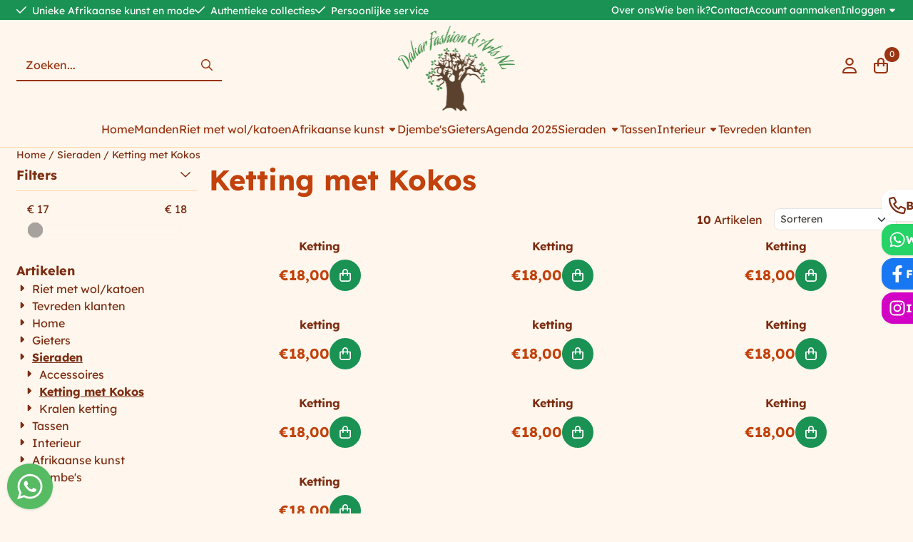

--- FILE ---
content_type: text/html; charset=utf-8
request_url: https://www.google.com/recaptcha/api2/anchor?ar=1&k=6LewBcQZAAAAAHkJsKjhLL0qpH96Yx949z6V99Li&co=aHR0cHM6Ly93d3cuZGFrYXJmYXNoaW9uYXJ0LmNvbTo0NDM.&hl=nl&v=N67nZn4AqZkNcbeMu4prBgzg&theme=light&size=compact&anchor-ms=20000&execute-ms=30000&cb=ioufje6cc2b1
body_size: 49670
content:
<!DOCTYPE HTML><html dir="ltr" lang="nl"><head><meta http-equiv="Content-Type" content="text/html; charset=UTF-8">
<meta http-equiv="X-UA-Compatible" content="IE=edge">
<title>reCAPTCHA</title>
<style type="text/css">
/* cyrillic-ext */
@font-face {
  font-family: 'Roboto';
  font-style: normal;
  font-weight: 400;
  font-stretch: 100%;
  src: url(//fonts.gstatic.com/s/roboto/v48/KFO7CnqEu92Fr1ME7kSn66aGLdTylUAMa3GUBHMdazTgWw.woff2) format('woff2');
  unicode-range: U+0460-052F, U+1C80-1C8A, U+20B4, U+2DE0-2DFF, U+A640-A69F, U+FE2E-FE2F;
}
/* cyrillic */
@font-face {
  font-family: 'Roboto';
  font-style: normal;
  font-weight: 400;
  font-stretch: 100%;
  src: url(//fonts.gstatic.com/s/roboto/v48/KFO7CnqEu92Fr1ME7kSn66aGLdTylUAMa3iUBHMdazTgWw.woff2) format('woff2');
  unicode-range: U+0301, U+0400-045F, U+0490-0491, U+04B0-04B1, U+2116;
}
/* greek-ext */
@font-face {
  font-family: 'Roboto';
  font-style: normal;
  font-weight: 400;
  font-stretch: 100%;
  src: url(//fonts.gstatic.com/s/roboto/v48/KFO7CnqEu92Fr1ME7kSn66aGLdTylUAMa3CUBHMdazTgWw.woff2) format('woff2');
  unicode-range: U+1F00-1FFF;
}
/* greek */
@font-face {
  font-family: 'Roboto';
  font-style: normal;
  font-weight: 400;
  font-stretch: 100%;
  src: url(//fonts.gstatic.com/s/roboto/v48/KFO7CnqEu92Fr1ME7kSn66aGLdTylUAMa3-UBHMdazTgWw.woff2) format('woff2');
  unicode-range: U+0370-0377, U+037A-037F, U+0384-038A, U+038C, U+038E-03A1, U+03A3-03FF;
}
/* math */
@font-face {
  font-family: 'Roboto';
  font-style: normal;
  font-weight: 400;
  font-stretch: 100%;
  src: url(//fonts.gstatic.com/s/roboto/v48/KFO7CnqEu92Fr1ME7kSn66aGLdTylUAMawCUBHMdazTgWw.woff2) format('woff2');
  unicode-range: U+0302-0303, U+0305, U+0307-0308, U+0310, U+0312, U+0315, U+031A, U+0326-0327, U+032C, U+032F-0330, U+0332-0333, U+0338, U+033A, U+0346, U+034D, U+0391-03A1, U+03A3-03A9, U+03B1-03C9, U+03D1, U+03D5-03D6, U+03F0-03F1, U+03F4-03F5, U+2016-2017, U+2034-2038, U+203C, U+2040, U+2043, U+2047, U+2050, U+2057, U+205F, U+2070-2071, U+2074-208E, U+2090-209C, U+20D0-20DC, U+20E1, U+20E5-20EF, U+2100-2112, U+2114-2115, U+2117-2121, U+2123-214F, U+2190, U+2192, U+2194-21AE, U+21B0-21E5, U+21F1-21F2, U+21F4-2211, U+2213-2214, U+2216-22FF, U+2308-230B, U+2310, U+2319, U+231C-2321, U+2336-237A, U+237C, U+2395, U+239B-23B7, U+23D0, U+23DC-23E1, U+2474-2475, U+25AF, U+25B3, U+25B7, U+25BD, U+25C1, U+25CA, U+25CC, U+25FB, U+266D-266F, U+27C0-27FF, U+2900-2AFF, U+2B0E-2B11, U+2B30-2B4C, U+2BFE, U+3030, U+FF5B, U+FF5D, U+1D400-1D7FF, U+1EE00-1EEFF;
}
/* symbols */
@font-face {
  font-family: 'Roboto';
  font-style: normal;
  font-weight: 400;
  font-stretch: 100%;
  src: url(//fonts.gstatic.com/s/roboto/v48/KFO7CnqEu92Fr1ME7kSn66aGLdTylUAMaxKUBHMdazTgWw.woff2) format('woff2');
  unicode-range: U+0001-000C, U+000E-001F, U+007F-009F, U+20DD-20E0, U+20E2-20E4, U+2150-218F, U+2190, U+2192, U+2194-2199, U+21AF, U+21E6-21F0, U+21F3, U+2218-2219, U+2299, U+22C4-22C6, U+2300-243F, U+2440-244A, U+2460-24FF, U+25A0-27BF, U+2800-28FF, U+2921-2922, U+2981, U+29BF, U+29EB, U+2B00-2BFF, U+4DC0-4DFF, U+FFF9-FFFB, U+10140-1018E, U+10190-1019C, U+101A0, U+101D0-101FD, U+102E0-102FB, U+10E60-10E7E, U+1D2C0-1D2D3, U+1D2E0-1D37F, U+1F000-1F0FF, U+1F100-1F1AD, U+1F1E6-1F1FF, U+1F30D-1F30F, U+1F315, U+1F31C, U+1F31E, U+1F320-1F32C, U+1F336, U+1F378, U+1F37D, U+1F382, U+1F393-1F39F, U+1F3A7-1F3A8, U+1F3AC-1F3AF, U+1F3C2, U+1F3C4-1F3C6, U+1F3CA-1F3CE, U+1F3D4-1F3E0, U+1F3ED, U+1F3F1-1F3F3, U+1F3F5-1F3F7, U+1F408, U+1F415, U+1F41F, U+1F426, U+1F43F, U+1F441-1F442, U+1F444, U+1F446-1F449, U+1F44C-1F44E, U+1F453, U+1F46A, U+1F47D, U+1F4A3, U+1F4B0, U+1F4B3, U+1F4B9, U+1F4BB, U+1F4BF, U+1F4C8-1F4CB, U+1F4D6, U+1F4DA, U+1F4DF, U+1F4E3-1F4E6, U+1F4EA-1F4ED, U+1F4F7, U+1F4F9-1F4FB, U+1F4FD-1F4FE, U+1F503, U+1F507-1F50B, U+1F50D, U+1F512-1F513, U+1F53E-1F54A, U+1F54F-1F5FA, U+1F610, U+1F650-1F67F, U+1F687, U+1F68D, U+1F691, U+1F694, U+1F698, U+1F6AD, U+1F6B2, U+1F6B9-1F6BA, U+1F6BC, U+1F6C6-1F6CF, U+1F6D3-1F6D7, U+1F6E0-1F6EA, U+1F6F0-1F6F3, U+1F6F7-1F6FC, U+1F700-1F7FF, U+1F800-1F80B, U+1F810-1F847, U+1F850-1F859, U+1F860-1F887, U+1F890-1F8AD, U+1F8B0-1F8BB, U+1F8C0-1F8C1, U+1F900-1F90B, U+1F93B, U+1F946, U+1F984, U+1F996, U+1F9E9, U+1FA00-1FA6F, U+1FA70-1FA7C, U+1FA80-1FA89, U+1FA8F-1FAC6, U+1FACE-1FADC, U+1FADF-1FAE9, U+1FAF0-1FAF8, U+1FB00-1FBFF;
}
/* vietnamese */
@font-face {
  font-family: 'Roboto';
  font-style: normal;
  font-weight: 400;
  font-stretch: 100%;
  src: url(//fonts.gstatic.com/s/roboto/v48/KFO7CnqEu92Fr1ME7kSn66aGLdTylUAMa3OUBHMdazTgWw.woff2) format('woff2');
  unicode-range: U+0102-0103, U+0110-0111, U+0128-0129, U+0168-0169, U+01A0-01A1, U+01AF-01B0, U+0300-0301, U+0303-0304, U+0308-0309, U+0323, U+0329, U+1EA0-1EF9, U+20AB;
}
/* latin-ext */
@font-face {
  font-family: 'Roboto';
  font-style: normal;
  font-weight: 400;
  font-stretch: 100%;
  src: url(//fonts.gstatic.com/s/roboto/v48/KFO7CnqEu92Fr1ME7kSn66aGLdTylUAMa3KUBHMdazTgWw.woff2) format('woff2');
  unicode-range: U+0100-02BA, U+02BD-02C5, U+02C7-02CC, U+02CE-02D7, U+02DD-02FF, U+0304, U+0308, U+0329, U+1D00-1DBF, U+1E00-1E9F, U+1EF2-1EFF, U+2020, U+20A0-20AB, U+20AD-20C0, U+2113, U+2C60-2C7F, U+A720-A7FF;
}
/* latin */
@font-face {
  font-family: 'Roboto';
  font-style: normal;
  font-weight: 400;
  font-stretch: 100%;
  src: url(//fonts.gstatic.com/s/roboto/v48/KFO7CnqEu92Fr1ME7kSn66aGLdTylUAMa3yUBHMdazQ.woff2) format('woff2');
  unicode-range: U+0000-00FF, U+0131, U+0152-0153, U+02BB-02BC, U+02C6, U+02DA, U+02DC, U+0304, U+0308, U+0329, U+2000-206F, U+20AC, U+2122, U+2191, U+2193, U+2212, U+2215, U+FEFF, U+FFFD;
}
/* cyrillic-ext */
@font-face {
  font-family: 'Roboto';
  font-style: normal;
  font-weight: 500;
  font-stretch: 100%;
  src: url(//fonts.gstatic.com/s/roboto/v48/KFO7CnqEu92Fr1ME7kSn66aGLdTylUAMa3GUBHMdazTgWw.woff2) format('woff2');
  unicode-range: U+0460-052F, U+1C80-1C8A, U+20B4, U+2DE0-2DFF, U+A640-A69F, U+FE2E-FE2F;
}
/* cyrillic */
@font-face {
  font-family: 'Roboto';
  font-style: normal;
  font-weight: 500;
  font-stretch: 100%;
  src: url(//fonts.gstatic.com/s/roboto/v48/KFO7CnqEu92Fr1ME7kSn66aGLdTylUAMa3iUBHMdazTgWw.woff2) format('woff2');
  unicode-range: U+0301, U+0400-045F, U+0490-0491, U+04B0-04B1, U+2116;
}
/* greek-ext */
@font-face {
  font-family: 'Roboto';
  font-style: normal;
  font-weight: 500;
  font-stretch: 100%;
  src: url(//fonts.gstatic.com/s/roboto/v48/KFO7CnqEu92Fr1ME7kSn66aGLdTylUAMa3CUBHMdazTgWw.woff2) format('woff2');
  unicode-range: U+1F00-1FFF;
}
/* greek */
@font-face {
  font-family: 'Roboto';
  font-style: normal;
  font-weight: 500;
  font-stretch: 100%;
  src: url(//fonts.gstatic.com/s/roboto/v48/KFO7CnqEu92Fr1ME7kSn66aGLdTylUAMa3-UBHMdazTgWw.woff2) format('woff2');
  unicode-range: U+0370-0377, U+037A-037F, U+0384-038A, U+038C, U+038E-03A1, U+03A3-03FF;
}
/* math */
@font-face {
  font-family: 'Roboto';
  font-style: normal;
  font-weight: 500;
  font-stretch: 100%;
  src: url(//fonts.gstatic.com/s/roboto/v48/KFO7CnqEu92Fr1ME7kSn66aGLdTylUAMawCUBHMdazTgWw.woff2) format('woff2');
  unicode-range: U+0302-0303, U+0305, U+0307-0308, U+0310, U+0312, U+0315, U+031A, U+0326-0327, U+032C, U+032F-0330, U+0332-0333, U+0338, U+033A, U+0346, U+034D, U+0391-03A1, U+03A3-03A9, U+03B1-03C9, U+03D1, U+03D5-03D6, U+03F0-03F1, U+03F4-03F5, U+2016-2017, U+2034-2038, U+203C, U+2040, U+2043, U+2047, U+2050, U+2057, U+205F, U+2070-2071, U+2074-208E, U+2090-209C, U+20D0-20DC, U+20E1, U+20E5-20EF, U+2100-2112, U+2114-2115, U+2117-2121, U+2123-214F, U+2190, U+2192, U+2194-21AE, U+21B0-21E5, U+21F1-21F2, U+21F4-2211, U+2213-2214, U+2216-22FF, U+2308-230B, U+2310, U+2319, U+231C-2321, U+2336-237A, U+237C, U+2395, U+239B-23B7, U+23D0, U+23DC-23E1, U+2474-2475, U+25AF, U+25B3, U+25B7, U+25BD, U+25C1, U+25CA, U+25CC, U+25FB, U+266D-266F, U+27C0-27FF, U+2900-2AFF, U+2B0E-2B11, U+2B30-2B4C, U+2BFE, U+3030, U+FF5B, U+FF5D, U+1D400-1D7FF, U+1EE00-1EEFF;
}
/* symbols */
@font-face {
  font-family: 'Roboto';
  font-style: normal;
  font-weight: 500;
  font-stretch: 100%;
  src: url(//fonts.gstatic.com/s/roboto/v48/KFO7CnqEu92Fr1ME7kSn66aGLdTylUAMaxKUBHMdazTgWw.woff2) format('woff2');
  unicode-range: U+0001-000C, U+000E-001F, U+007F-009F, U+20DD-20E0, U+20E2-20E4, U+2150-218F, U+2190, U+2192, U+2194-2199, U+21AF, U+21E6-21F0, U+21F3, U+2218-2219, U+2299, U+22C4-22C6, U+2300-243F, U+2440-244A, U+2460-24FF, U+25A0-27BF, U+2800-28FF, U+2921-2922, U+2981, U+29BF, U+29EB, U+2B00-2BFF, U+4DC0-4DFF, U+FFF9-FFFB, U+10140-1018E, U+10190-1019C, U+101A0, U+101D0-101FD, U+102E0-102FB, U+10E60-10E7E, U+1D2C0-1D2D3, U+1D2E0-1D37F, U+1F000-1F0FF, U+1F100-1F1AD, U+1F1E6-1F1FF, U+1F30D-1F30F, U+1F315, U+1F31C, U+1F31E, U+1F320-1F32C, U+1F336, U+1F378, U+1F37D, U+1F382, U+1F393-1F39F, U+1F3A7-1F3A8, U+1F3AC-1F3AF, U+1F3C2, U+1F3C4-1F3C6, U+1F3CA-1F3CE, U+1F3D4-1F3E0, U+1F3ED, U+1F3F1-1F3F3, U+1F3F5-1F3F7, U+1F408, U+1F415, U+1F41F, U+1F426, U+1F43F, U+1F441-1F442, U+1F444, U+1F446-1F449, U+1F44C-1F44E, U+1F453, U+1F46A, U+1F47D, U+1F4A3, U+1F4B0, U+1F4B3, U+1F4B9, U+1F4BB, U+1F4BF, U+1F4C8-1F4CB, U+1F4D6, U+1F4DA, U+1F4DF, U+1F4E3-1F4E6, U+1F4EA-1F4ED, U+1F4F7, U+1F4F9-1F4FB, U+1F4FD-1F4FE, U+1F503, U+1F507-1F50B, U+1F50D, U+1F512-1F513, U+1F53E-1F54A, U+1F54F-1F5FA, U+1F610, U+1F650-1F67F, U+1F687, U+1F68D, U+1F691, U+1F694, U+1F698, U+1F6AD, U+1F6B2, U+1F6B9-1F6BA, U+1F6BC, U+1F6C6-1F6CF, U+1F6D3-1F6D7, U+1F6E0-1F6EA, U+1F6F0-1F6F3, U+1F6F7-1F6FC, U+1F700-1F7FF, U+1F800-1F80B, U+1F810-1F847, U+1F850-1F859, U+1F860-1F887, U+1F890-1F8AD, U+1F8B0-1F8BB, U+1F8C0-1F8C1, U+1F900-1F90B, U+1F93B, U+1F946, U+1F984, U+1F996, U+1F9E9, U+1FA00-1FA6F, U+1FA70-1FA7C, U+1FA80-1FA89, U+1FA8F-1FAC6, U+1FACE-1FADC, U+1FADF-1FAE9, U+1FAF0-1FAF8, U+1FB00-1FBFF;
}
/* vietnamese */
@font-face {
  font-family: 'Roboto';
  font-style: normal;
  font-weight: 500;
  font-stretch: 100%;
  src: url(//fonts.gstatic.com/s/roboto/v48/KFO7CnqEu92Fr1ME7kSn66aGLdTylUAMa3OUBHMdazTgWw.woff2) format('woff2');
  unicode-range: U+0102-0103, U+0110-0111, U+0128-0129, U+0168-0169, U+01A0-01A1, U+01AF-01B0, U+0300-0301, U+0303-0304, U+0308-0309, U+0323, U+0329, U+1EA0-1EF9, U+20AB;
}
/* latin-ext */
@font-face {
  font-family: 'Roboto';
  font-style: normal;
  font-weight: 500;
  font-stretch: 100%;
  src: url(//fonts.gstatic.com/s/roboto/v48/KFO7CnqEu92Fr1ME7kSn66aGLdTylUAMa3KUBHMdazTgWw.woff2) format('woff2');
  unicode-range: U+0100-02BA, U+02BD-02C5, U+02C7-02CC, U+02CE-02D7, U+02DD-02FF, U+0304, U+0308, U+0329, U+1D00-1DBF, U+1E00-1E9F, U+1EF2-1EFF, U+2020, U+20A0-20AB, U+20AD-20C0, U+2113, U+2C60-2C7F, U+A720-A7FF;
}
/* latin */
@font-face {
  font-family: 'Roboto';
  font-style: normal;
  font-weight: 500;
  font-stretch: 100%;
  src: url(//fonts.gstatic.com/s/roboto/v48/KFO7CnqEu92Fr1ME7kSn66aGLdTylUAMa3yUBHMdazQ.woff2) format('woff2');
  unicode-range: U+0000-00FF, U+0131, U+0152-0153, U+02BB-02BC, U+02C6, U+02DA, U+02DC, U+0304, U+0308, U+0329, U+2000-206F, U+20AC, U+2122, U+2191, U+2193, U+2212, U+2215, U+FEFF, U+FFFD;
}
/* cyrillic-ext */
@font-face {
  font-family: 'Roboto';
  font-style: normal;
  font-weight: 900;
  font-stretch: 100%;
  src: url(//fonts.gstatic.com/s/roboto/v48/KFO7CnqEu92Fr1ME7kSn66aGLdTylUAMa3GUBHMdazTgWw.woff2) format('woff2');
  unicode-range: U+0460-052F, U+1C80-1C8A, U+20B4, U+2DE0-2DFF, U+A640-A69F, U+FE2E-FE2F;
}
/* cyrillic */
@font-face {
  font-family: 'Roboto';
  font-style: normal;
  font-weight: 900;
  font-stretch: 100%;
  src: url(//fonts.gstatic.com/s/roboto/v48/KFO7CnqEu92Fr1ME7kSn66aGLdTylUAMa3iUBHMdazTgWw.woff2) format('woff2');
  unicode-range: U+0301, U+0400-045F, U+0490-0491, U+04B0-04B1, U+2116;
}
/* greek-ext */
@font-face {
  font-family: 'Roboto';
  font-style: normal;
  font-weight: 900;
  font-stretch: 100%;
  src: url(//fonts.gstatic.com/s/roboto/v48/KFO7CnqEu92Fr1ME7kSn66aGLdTylUAMa3CUBHMdazTgWw.woff2) format('woff2');
  unicode-range: U+1F00-1FFF;
}
/* greek */
@font-face {
  font-family: 'Roboto';
  font-style: normal;
  font-weight: 900;
  font-stretch: 100%;
  src: url(//fonts.gstatic.com/s/roboto/v48/KFO7CnqEu92Fr1ME7kSn66aGLdTylUAMa3-UBHMdazTgWw.woff2) format('woff2');
  unicode-range: U+0370-0377, U+037A-037F, U+0384-038A, U+038C, U+038E-03A1, U+03A3-03FF;
}
/* math */
@font-face {
  font-family: 'Roboto';
  font-style: normal;
  font-weight: 900;
  font-stretch: 100%;
  src: url(//fonts.gstatic.com/s/roboto/v48/KFO7CnqEu92Fr1ME7kSn66aGLdTylUAMawCUBHMdazTgWw.woff2) format('woff2');
  unicode-range: U+0302-0303, U+0305, U+0307-0308, U+0310, U+0312, U+0315, U+031A, U+0326-0327, U+032C, U+032F-0330, U+0332-0333, U+0338, U+033A, U+0346, U+034D, U+0391-03A1, U+03A3-03A9, U+03B1-03C9, U+03D1, U+03D5-03D6, U+03F0-03F1, U+03F4-03F5, U+2016-2017, U+2034-2038, U+203C, U+2040, U+2043, U+2047, U+2050, U+2057, U+205F, U+2070-2071, U+2074-208E, U+2090-209C, U+20D0-20DC, U+20E1, U+20E5-20EF, U+2100-2112, U+2114-2115, U+2117-2121, U+2123-214F, U+2190, U+2192, U+2194-21AE, U+21B0-21E5, U+21F1-21F2, U+21F4-2211, U+2213-2214, U+2216-22FF, U+2308-230B, U+2310, U+2319, U+231C-2321, U+2336-237A, U+237C, U+2395, U+239B-23B7, U+23D0, U+23DC-23E1, U+2474-2475, U+25AF, U+25B3, U+25B7, U+25BD, U+25C1, U+25CA, U+25CC, U+25FB, U+266D-266F, U+27C0-27FF, U+2900-2AFF, U+2B0E-2B11, U+2B30-2B4C, U+2BFE, U+3030, U+FF5B, U+FF5D, U+1D400-1D7FF, U+1EE00-1EEFF;
}
/* symbols */
@font-face {
  font-family: 'Roboto';
  font-style: normal;
  font-weight: 900;
  font-stretch: 100%;
  src: url(//fonts.gstatic.com/s/roboto/v48/KFO7CnqEu92Fr1ME7kSn66aGLdTylUAMaxKUBHMdazTgWw.woff2) format('woff2');
  unicode-range: U+0001-000C, U+000E-001F, U+007F-009F, U+20DD-20E0, U+20E2-20E4, U+2150-218F, U+2190, U+2192, U+2194-2199, U+21AF, U+21E6-21F0, U+21F3, U+2218-2219, U+2299, U+22C4-22C6, U+2300-243F, U+2440-244A, U+2460-24FF, U+25A0-27BF, U+2800-28FF, U+2921-2922, U+2981, U+29BF, U+29EB, U+2B00-2BFF, U+4DC0-4DFF, U+FFF9-FFFB, U+10140-1018E, U+10190-1019C, U+101A0, U+101D0-101FD, U+102E0-102FB, U+10E60-10E7E, U+1D2C0-1D2D3, U+1D2E0-1D37F, U+1F000-1F0FF, U+1F100-1F1AD, U+1F1E6-1F1FF, U+1F30D-1F30F, U+1F315, U+1F31C, U+1F31E, U+1F320-1F32C, U+1F336, U+1F378, U+1F37D, U+1F382, U+1F393-1F39F, U+1F3A7-1F3A8, U+1F3AC-1F3AF, U+1F3C2, U+1F3C4-1F3C6, U+1F3CA-1F3CE, U+1F3D4-1F3E0, U+1F3ED, U+1F3F1-1F3F3, U+1F3F5-1F3F7, U+1F408, U+1F415, U+1F41F, U+1F426, U+1F43F, U+1F441-1F442, U+1F444, U+1F446-1F449, U+1F44C-1F44E, U+1F453, U+1F46A, U+1F47D, U+1F4A3, U+1F4B0, U+1F4B3, U+1F4B9, U+1F4BB, U+1F4BF, U+1F4C8-1F4CB, U+1F4D6, U+1F4DA, U+1F4DF, U+1F4E3-1F4E6, U+1F4EA-1F4ED, U+1F4F7, U+1F4F9-1F4FB, U+1F4FD-1F4FE, U+1F503, U+1F507-1F50B, U+1F50D, U+1F512-1F513, U+1F53E-1F54A, U+1F54F-1F5FA, U+1F610, U+1F650-1F67F, U+1F687, U+1F68D, U+1F691, U+1F694, U+1F698, U+1F6AD, U+1F6B2, U+1F6B9-1F6BA, U+1F6BC, U+1F6C6-1F6CF, U+1F6D3-1F6D7, U+1F6E0-1F6EA, U+1F6F0-1F6F3, U+1F6F7-1F6FC, U+1F700-1F7FF, U+1F800-1F80B, U+1F810-1F847, U+1F850-1F859, U+1F860-1F887, U+1F890-1F8AD, U+1F8B0-1F8BB, U+1F8C0-1F8C1, U+1F900-1F90B, U+1F93B, U+1F946, U+1F984, U+1F996, U+1F9E9, U+1FA00-1FA6F, U+1FA70-1FA7C, U+1FA80-1FA89, U+1FA8F-1FAC6, U+1FACE-1FADC, U+1FADF-1FAE9, U+1FAF0-1FAF8, U+1FB00-1FBFF;
}
/* vietnamese */
@font-face {
  font-family: 'Roboto';
  font-style: normal;
  font-weight: 900;
  font-stretch: 100%;
  src: url(//fonts.gstatic.com/s/roboto/v48/KFO7CnqEu92Fr1ME7kSn66aGLdTylUAMa3OUBHMdazTgWw.woff2) format('woff2');
  unicode-range: U+0102-0103, U+0110-0111, U+0128-0129, U+0168-0169, U+01A0-01A1, U+01AF-01B0, U+0300-0301, U+0303-0304, U+0308-0309, U+0323, U+0329, U+1EA0-1EF9, U+20AB;
}
/* latin-ext */
@font-face {
  font-family: 'Roboto';
  font-style: normal;
  font-weight: 900;
  font-stretch: 100%;
  src: url(//fonts.gstatic.com/s/roboto/v48/KFO7CnqEu92Fr1ME7kSn66aGLdTylUAMa3KUBHMdazTgWw.woff2) format('woff2');
  unicode-range: U+0100-02BA, U+02BD-02C5, U+02C7-02CC, U+02CE-02D7, U+02DD-02FF, U+0304, U+0308, U+0329, U+1D00-1DBF, U+1E00-1E9F, U+1EF2-1EFF, U+2020, U+20A0-20AB, U+20AD-20C0, U+2113, U+2C60-2C7F, U+A720-A7FF;
}
/* latin */
@font-face {
  font-family: 'Roboto';
  font-style: normal;
  font-weight: 900;
  font-stretch: 100%;
  src: url(//fonts.gstatic.com/s/roboto/v48/KFO7CnqEu92Fr1ME7kSn66aGLdTylUAMa3yUBHMdazQ.woff2) format('woff2');
  unicode-range: U+0000-00FF, U+0131, U+0152-0153, U+02BB-02BC, U+02C6, U+02DA, U+02DC, U+0304, U+0308, U+0329, U+2000-206F, U+20AC, U+2122, U+2191, U+2193, U+2212, U+2215, U+FEFF, U+FFFD;
}

</style>
<link rel="stylesheet" type="text/css" href="https://www.gstatic.com/recaptcha/releases/N67nZn4AqZkNcbeMu4prBgzg/styles__ltr.css">
<script nonce="xPGjhZbaU01Bb5XJEIjZqA" type="text/javascript">window['__recaptcha_api'] = 'https://www.google.com/recaptcha/api2/';</script>
<script type="text/javascript" src="https://www.gstatic.com/recaptcha/releases/N67nZn4AqZkNcbeMu4prBgzg/recaptcha__nl.js" nonce="xPGjhZbaU01Bb5XJEIjZqA">
      
    </script></head>
<body><div id="rc-anchor-alert" class="rc-anchor-alert"></div>
<input type="hidden" id="recaptcha-token" value="[base64]">
<script type="text/javascript" nonce="xPGjhZbaU01Bb5XJEIjZqA">
      recaptcha.anchor.Main.init("[\x22ainput\x22,[\x22bgdata\x22,\x22\x22,\[base64]/[base64]/MjU1Ong/[base64]/[base64]/[base64]/[base64]/[base64]/[base64]/[base64]/[base64]/[base64]/[base64]/[base64]/[base64]/[base64]/[base64]/[base64]\\u003d\x22,\[base64]\x22,\x22MnDCnMKbw4Fqwq5pw5TCvsKGKkxtJsOYPsK5DXvDlC3DicK0w7cCwq1/wrnCq2EeS1/[base64]/Co8OPw7Aiw5cJwqpjcQrCpcOIwrAHwrfDmTXCuTPChMOhI8Koaxl8UThDw7TDszExw53DvMKAwr7DtzRzA1fCs8OfFcKWwrZMS3oJasKQKsODPDd/XH7DvcOnZWJuwpJIwog0BcKDw5/DtMO/GcOKw64SRsO7wpjCvWrDjhB/NWp8N8O8w40vw4J5V0MOw7PDh1nCjsO2FMORRzPCtMK4w48Ow68RZsOAJXLDlVLCkMOowpFcd8KNZXcpw5/[base64]/[base64]/DsFzDncOXwoHCrcO/I8KkNsKQVcKfwpnDtMOHB8KHw43Cr8OOwpoEVAbDpEvDrl9hw6UxVcOgwohBBsOXw4EoaMK0NsOFwr8tw4xedjHCicK6YDzDnhHCvwLCoMKeAMOcwpwwwqfDqzxEJiE3w4B0wolxU8KtSH/[base64]/DocKFw5AXI21UwrIWw4NWwqAKN1thwqvDosKgOcOyw47CjWUfwpMzdCVqwpDCnMKHwrNSw4rDrSk/w7vDulNVZ8OzYMOswqTCqmFKwofDqDU2UAHCtyEmw4A3w4PDhihLwpgdLz/CusKDwp3Cnl/[base64]/[base64]/AsK2wqjDhmtuMcOewrtFwp4ZwownFkUUP0IPFsK6wpvCr8KMHsOuwovCk3Vew7/Cv0gNwqgLw5Ztw7skUMK4P8OBwrwNXsOXwq0aFRV/wooTPGJgw50ZDcOAwrnDrCnDncKWwpnCkB7Ckn/[base64]/acOyTsOpw7EuD8OlJCHCq8OgLMK1w5gHcmDDr8K8w7rDkhjDvCsoeHNaIV0WwpTDiV7DvzDDjsOddTfDtyXDlDrCnQvCpcOXw6MFw7lGV0o+w7HDhmgww5/DoMO8woLDgQEpw47DrWo9Ul5Kwr5qRsKKwrjCnmrDlnTCmMO+w6Umwq9zV8OFw4LCrD4Sw5xbAnEAwpRYJxc6RWNuwpkscMKmF8K/K14ndcKdYBHCiFnChTzDtsKAwqrCq8KDwpJgwoUAXsOQVsOUOxsmwrxwwoZVfgjDlcK4DkBxw4/Do0HDqHXCvHnCrT7DgcOrw7lPwoRVw4RPYkfCqmDDtDjDucOIfxwZaMOsemcmVRvDsH8IPwXCpF0YL8OewoAZBB0bbg/Du8KHNlV8wqzDhSTDlMKQw5ArEXTDg8OPZGvDpx9FZMKgdzdow57Dl2vDh8KTw6taw6w5P8Ojb1DCncKuwolPWl/[base64]/Dk2RLLnMPw4jCjMK7wrF/wqzCiMKneQfCjADCicKKU8ORw7fCn2DCo8O4EsOBPsOrWzZYwrg9WMKyVsOQYMO1w7XCux/DosKhw6AMD8OWPFzDhEpswpszGcK4A3kdN8OdwoQNDwLCu17CiCDCoSLDljdIwphXw4rDvgbCm3gywqFpw77CpBbDvcOcX1/Ch0jClMOYwrvCoMKpEWXDhsO5w605wqzDmMKmw4zDmx9LMDUnw5RTw5InDgnDlC4Nw7PDsMOiNzoNJcOBw7vCpmc+wpJEccOTwpIcfnzCk0/DpsOFF8KqdWFVDMK3wpl2wqbClwA3V0AtXXx5woHCumV8wp9uwoF/ExnCrMOrwobDtSQWeMKYKcKNwpMvF0dIwpAtO8KOJsK1QVMSYy/[base64]/DqhvCuHjCiUbCrMKowq9IEcKJNcKRw4JqwrDDjxXDrsKSw5PDk8O2U8KDesOuZTURwprCmDXCjD/[base64]/CsjXChsOfw4Zlw48xw6hFwr3DisO0w5fCvx1EEQBscDI6wqHDqsKhwoXCocKgw4TDtUHChhcwMD59L8KLPHnDmRwGw63CnMKnBsOCwp98HMKOwqrCkcK2wokmw4jDmcOGw4fDiMKUEsKnYzzCgcK/[base64]/DmgQFwr3DusKPWcKgMMO0w7/DosKHw7RAOcODMcO2OXPCrjbDjUM2ORTCrsO5wog1cHR3w5rDq2o+eibCmU0UN8KoB1haw5vCqgrCu0d4w5JdwptrNhHDuMKcIlcnBRVaw6TCtztsw4zCisKwG3rCkcKcw67CjmjCjknDjMKSwpTCucK4w786VMOowqzClUzCl1nCiF/Dsn9xwp82w6rDrinDnC86KMKoWsKZwodmw79FESvCqjRBwo90L8KqKhFkw787wrFVwr88w4bDrMOCw63DkcKiwpwxw51Lw4LCkMK3djzDq8O1FsOpwrMTVMKBVlgxw7VGw4vDksO/dhc9wql2w5PCmkQXw5t0NXB4PsK2WxLCgMOYw73Ds2LDlUIfQjBbJsKAU8KlwpnCujcFYk3CssK4T8ORGhtIMgVpw4LCqkoLMVEHw5rDsMO/w5hNw7rDuHoGGSYBw6zCphIZwrnDsMONw5IGwrMDL2XCscOTdMORw4UhJ8Kww6dnbirDosOIf8O8GsOQcwrCv0jCgQLDtnbCtMK7WcKFI8OSLHrDuifDhDPDrsOCwrPCgMKOw71afcOyw61bGCLDrUrCsjvDlE/DsAoxa3bDj8OWw5fDqMKQwp/Cgl51UizCgV16WsKlw7jCrMKmwr7DplrDtE0gC0EUBC5AUA3CnVbCm8KUw4bCqMKDMMOOw7LDhcO2fifDvmHDiXzDvcOpO8ONwqTDt8K/wqrDgMK4GDdnw7VXwpfDsQd8wp/CmcO1w4skw48OwofCucKpZ3rDk3zDnMKCwqMVw68RYcKew5rCkHzDisOaw7/DhsO9eBvDk8O5w77DlSHDssKYVjXDlHMPw63CgcOMwoYaPcO6w6nClnVEw79gw7rCl8OYSMOhJy/[base64]/[base64]/CsATDkWBafBjDncKGNcO+OcOew4gdw4cLX8OZNEdnwoDDrMKJw6rCrcKePVEqGsK4bcKTw6XDtMOFAsKtG8KswplBJMOEMsOPQsO1GsOWEcOYwrzDrQN4wqQiasKOLSoKLcKdwpLCkV7CuDJ6w4fCj2LClMKQw5rDjgzCj8OJwoDDtsKXZ8OYSS/[base64]/[base64]/YcOhwqLCusO9dMOsb8OYalbDtcKIw7Q3w6J/wp1kT8OEwo9kwpjChcOEScK+D0jDocKVwqzDgsOGZcOlXMKFw4c/wpRGEWQXwrnDs8OzwqbDhx/DiMOpw51ow6fDvTPCoDZ/fMOpwrPDvmJacm/CjXwoGMKtAsKJCcKCDlfDugpJw7XCosO4JGXCoGQSZcOuOMOHwp02Z0bDkw9nwoTChTl6wp7DkRwCcMKCSsOhPlDCtsOpwr7DlCLDmVMqBMOrw4TDvsO9Fz3Cs8KQPsO9w48uZUfDknYuwpDDtVgiw7dEwq5zworCscKBwofCvVA/wojDlz4HA8K1fA00KsOOPk1pwq9Fw68QAx7DunfCgcOmw7R/w5fDv8KOw7l+w69Zw4p0woPDq8OIcMOqNDlkKH/CjsKRw6B2wpLDvMKUw7QgWCIWRBQ1wptFSsOSw5gSTMKlYhJcwqPClsOow5zDoVUmwqENwprCkCbDszxGEsKPw4DDq8KvwqtaGwXDqAjDnsKIwplvwocgw6prwo4ZwpQrWiPCujZQIjMJdMK6ennDnsOHeE/CrG1RZWxww7tewoLCtywFw6wJHiXCsyxuw6nDoAprw6nCiVDDgDNaDcOKw7/DslcawpbDkmtjw7lLYsKdYcOgQ8K0BsOEA8KqOEFMw60uw4PDhQEPLhImwrDCncKxPhVcwrDDpG4YwpI2w5vCshTCmi3CpijDhsO2cMKIw7x7wocvw7YcfMOJwqvCuEozbcOcLUjDpmLDt8OXKjHDrz9BbWcybsOUHkoCw5APwqLCtyl9w4/Dn8OHw7XCpSchO8K9wpzDi8OjwqhawqclL2MwdXrClwHDnWvCvSHCgsK4R8O/wrPDu3fDpVgLw7VoXsKgKg/CvMKew4/DjsK8PsKGBgZswpAjw58ew4I0wpkFdMKoMS8BOQt9dcOwFnnCjcKRw4l+wpbDtRJCw6wowoEnwoVecEptI00dLcOqYC/CpHbDg8OuYW59wovDqsO4w6kxw63DjWknbAhmw5/CmsOHMcK+AcOXw7NvFG3CuRPCoTRuwrJEbcK4w4jDusK3E8KVfD7DscOoT8OsJMK/QhLCqMO1w5vCtADDli5lwpU2WcOowpg4w5LDi8OMIRDCnMOFwpQPLUFZw686Q0lNw4M7cMOYwozDq8OpZUk9Bw7DnMKzw4jDi3LCqMObVMK3CFDDksKkL2DCkQ9QGW9tY8KjwqLDjsKhwpzDlx09KcKhBGrCt2RTwoNXw6vDj8KyVQUvIsKdPsKpbA/Ctm7Cv8OuGiVCW1dow5fDjH/Ck3PCsC3Cp8OkAMKvI8K+wrjCmcOADBlgwq3CkcOyJ35fw7XDhsKzwqTCqsOROMKwc1QNwrlVwqc9wq7DnsOrwoxLJWbCo8KQw49BeTEZwqM9J8KBRgnDgH5HX2RYw7NzZcOvTcKWwqwmw7pRBMKoAjd1wph6wpTClsKSdW5zw6LDgsKvw7XDpcOQZgTDsHZsw4/DvgZdV8KmFQ4STmLCnT/CrCQ6w7Y8AwFNwol9V8OURTR+w5TDky/DtsKXw61Vwo3CqsO8w6DCsDU3HsKSwrzCgsKPT8KyKwbCoDDDh1TDvcOSWsKrw7oRwp/[base64]/CrcKaCF/DjyvCqcOfEcOQNyvChsK9wp0Hw6Y5wpjChGsUwpLCgBLCusKqwp5vGAFXw58GwofDp8OzVwPDkw/ClMKwSsOMS211wqnDvA/CoC0ZBcO5w65KG8O5eVd+wroSf8K6XMKeU8OiIXMSwrkxw6/DlcO/wqnDg8O7woxVwoXDssKxesOReMO5GnXCo0fDnWLCiHAswonDjsObw4g8wrDCg8KqJsOPwrRSw4PCk8Omw5HDrcKCw57Din7CkybDuUZKNsKyIsOHUiVpwolewqhRwrrCt8OaOj/[base64]/[base64]/CiMKDwqTDpCnCizNmw653N3vDpWp6w4XDkFTCukjCvsOuwoLCt8KuU8KBwqpYw4U6UU0oWyhewpJlw5nCikjCksOqwojCo8OnwpXDl8KEfXt3PQcwLWtCGF7DssKPwqI3w6tJEMOifcKMw7vCmcOwXMObwo/CiTMgH8OZS0HCq1lmw5bCvRvCuUUDQsOQw70jw6zCrG9LO0/[base64]/Cu1xlwqrCnWvCqmrDt8KKd3nCpnMEAsOpw4lYw5VGIsKnElZdYMOmZcKww6JLw5xvORJ7csO1w7/[base64]/Ch8KGw4Z7IsOiwrvCnMKWMcKNGkbDqsKNwr8Jw5LCscKxwonDtWLCoA0hwoMXw50fwpTCi8OCwrbDt8OKFcKVdMOYwqhXwpDDuMO1wo1uw6nDvz5AJcKHDsKaak/CscK/[base64]/CqsKNB8OYfirDuMOgGMOVZ0rDi8KmSiDDkFR4RT/[base64]/CvX3CpMKFI3kIwovCp8KPw6PDgXzCtMO9NsOhZkQvKCRCacK6wrrDpm93bzzDlMO/wrbDrcKMZcKqwrhwfT/CqsO+OCoGwpTCicO4w4lfw70Aw6XCqMOJVncxXMOnPcORw7jClsOZBsKSw6IGFcK5woXDtgZid8OXS8OIG8OcDsKOKwLDg8O4SH5kHjVJwoFINThJOMONwoQaQlVIw5EVwrjChyzDphJOwo18LD/CrcKVw7IUEMO0wrwXwpzDlE/ClQ52AGPCqMK3SMOlIXXCq3jCtwd1w5TCp001MMKSw4Q/SRTDuMKrw5jDg8OAwrPCiMOWDMKDN8K2U8K9NcKWwrRaS8O2dDcmwofDnmnDvcKRbsO9w40SJMOQesOhw496w7IbwovCmsKMfyDDvmbCkiMOwozCtknCr8OZScOXwqoNTsKcHRBLw7s+X8KbLRAYa0dkwq/[base64]/DgcKEEXk6Fmo/[base64]/b8KdOV4swqHDjA8IGksoDjXDmhTDpxByeBTCsMOgwqRrccKtBQFJw4g2U8OuwrJgw5jCiTYUVcOHwp5ffMK/wqFBa2t4w5o6wocCwp7DucKNw6PDskFVw6QAw7LDhi8pY8KIwoRXdsOtJQzCknTDtAA0a8KHZVbCgAJ2P8KEJ8Kdw6/[base64]/Cr1YpbcKew7TCrwIOICLDqjdVEsKkbsOQIRnCmsOwwqY+E8OWLhNVw4A9w7HDocKJAz3DvxTDhcKBCzsWw6bDkMOcw6XDlcOew6bCqGcTw6rCtirCq8OQA1xyaxwnwo7Cv8ORw47Dn8K8w4wEcAJNUEQGwobCpEXDs03CvcOww4nDg8K0THTDmjHCmMOSw5/[base64]/wo7Dn8KFwrtLwq/DhEhHw7LDjsOXwq9hEcOnDsKRVgrDjsOVOsKHwqcgc0N6csKlw54bwrdWH8OBJsKqw6LDgC7Ch8KnB8K8Si/Dt8O+S8KVGsO5w4d7wr/[base64]/Dm8KebcOEwq5/w6DChh/[base64]/AsO3MDhywqHCiVfDp8KYwpTDjsKoW8KnYkUPRnFmb1ZzwrwAAlnDsMOww5EvHxoYw5RzP2DCicOzw4PCt0nDpcO5ccOYAMKzwrEwW8OLfCEaRWkHc2zDvSzDiMK+X8Kaw6vCrMO4Vg/[base64]/DqsOlw6d6c8OqVsK5JsOvBMKww69Gwqoqwq7Cu242w5/DrCVQw67CmylDwrTDrjVcKXByPcOrwqMPF8OXIcO5QMOLM8OkYUcSwqBAIhLDhcOrwo7DjnPCtlIJw41eMMOxHcKxwq7DukceRcO1woTCvGJJw6XCicK1wrNmw7XDlsODAA/DicO7eXV/wqnCqcKpw7wHwrkUw5DDliBzwqzDnn1Ewr/CpcKPI8OCwpgBYsOjwocaw5Rsw7vDkMKnwpRkLsOdw7vDgMKYw5Jtw6HCm8OIw6rDrF3CoxAMDR/DrVZqWxgYA8O/e8KGw5g6woVaw7rDmRJAw4U3wonDoxDCo8KDwrPDksOhFsOKw4tYwrJBNkhnQMOGw4ocwpfCvcOZwq/CgEDDs8O7TwMgVcKXChpDfjQCDUDDqzgLw5jDiWkLIMOUE8OIw6HDiV3Cp3QVwokob8OqCTF7wqt+H2jDi8Kpw4phwrlYYXjDpnMNL8K/w4NkIcOaCEzCrsKEwoTDqALDs8O9wpgWw5MyQsKjRcKCw5bDucKddAXDhsO4w4fClsOrJjjDtmfDoQUEw6Egwq7CmsO4REXDiSrCqMOlMnbCmcOdwowHA8Ohw4sqw4oFAzcXc8KWN07CpMO7wrIPw7/Du8KRwpYKXyTDlXnDoA5ew4pkwrckPll4w5dhJCvDmy9Rw6LDksK7CDN7woB7w5EvwprDqUPClTnCkcOkw6DDmcK/IwxKdMKowpLDijPDtwADJsO0P8Oew4paWcOZw4TCiMKKwrDCq8OPIQxESUPDiF3DrsO3wqDCj1Ugw4DCk8OzX3XCnMK2SMOFOsO1wofDtC3Cugk6cWrChk0fwp3CtnN5YcKINcO7bHDDkRzCjzoFF8KlBsOJw47Dgkxyw4nCgcKbw6loAxzDh3tNKz3DjTcXwo/DuiTCoWXCtSJLwoUrwqXCiG9MNkIKdMK0N20pNcKowp8Xwr80w4oIw4AebwzCnyB2JsOyV8KPw7/CuMKWw4HCsVE3VMO0w507XcOSBGgeVhISw50awohQwpXDlcKjGsOew4XDkcOWWxMLAmjDqMK1wrB5w7RqwpfDnCHCisKpwrZnwp3CnTrCkcOkNkADAlPDhsOudAkyw67DhVfCjsKfw6diMgE7woQlcMKSecO8w7Iqwqo7G8KXw6DCvsORAcKrwrxrOj/DtHVhIMKVYDrCp38jwoXDkmIOw7AHP8KZO3DChDvDtsOjSmvCpnJiw4RyecKpEMO3Wk0jCHzCmXbCgsK5S3TComHDuGIfBcKUw4g6w6PCjMKLaAJBBGYvGMK9w6PCssOow4fDsQtGwqJcb3nDicO/C3LCmsOnw6E/dcKlwqvCggd/XsKrGHDDjyjCncKDYjBLwqlFQWnCqAghwq3ClCzCsGtaw5hPw5bDr0QNE8OHXsK3wpEKwpk5wogUwrXDpcKMwrTCsALDncO/Yg/DtMOAO8KkcnXDgzoDwrYeA8Kuw67ChMOtw5towp9awrAxYWHDt0DCjhUIw4HDr8OkR8OBOHMewpEQwr3Ch8KQwoTCm8K/w67Cv8Ovwp5Tw4oWXS01wppxcsOBwpfCqgh7M08KT8Orwp7Dv8OxC0TDjmPDoDZaOcKuwrDDocKgw47DvHEmwpnDtcObbcOkw7BFHj3CocKiRgMFw6/DijfDviB5woJnIWRoT0HDuljCi8KuJC7DjcOHwrECPMOfw7vDgcKjwoHCjMK3w6jDlk7ClgLDnMOYUALCs8OZdUDDtMOTw73Dt3rDm8KjQ3/CvMKtOMKpw5TCjwjDgDtZw7VeHGDCnMOlLsKjdMOBWcOUeMKewqsvdFnCryHDo8KJHMKUw7XDjCHCnHF8wr/Ck8OJwoDChcKKFBHCr8Opw4gTBj7Co8K+IVNsU1TDmcKXR08QZsK3AsK3RcK4w4jCq8OhaMOpc8Owwpt6V1HDpcOewqjCksO7w7sAw4LCjRFUesOBN2rDm8KyFSgIwqESwocLM8KBw757w7VowqHDnVrCksOiBMKOwr18wpZYw4/Cpwwvw6DDtn3CmMOCw4VoTwFiw73DpDhWw74rJsOhw63Clmpew5/DocKgAsKtICzCnXfCmUN+w5suwqQ6VsOQZEUqwpLCqcOZw4LDtMOUwrnChMOxdMO0O8KLwoLDpMK3wrnDncKnMMOzwrsdwqB4WsOawqnCtMOMw4vCrMKYw6bCslRlw4nCqCQQMi3DtyfCsjtWwqLCg8OWHMOzw6DDq8KBw6QEXlHCvgLCv8KrwrXCpRg/woU3RsOHw7jCusKWw6HCjcKsIsOfWsKMw57Di8Ozw4jChAHDt2E/w4vCqhDCjFAZw5rCvRBHwrDDrm9RwrTCsUrDp2zDi8KyBMOJF8K5NMKWw6Aow4TDhFjCr8Orw7kIw5gMAwoFwrFcEHAuw4k4wpEWw5czw53Cm8Oqb8OFwpPDgcKFLsOgHFx6DsKDKhrDrFbDgxHCuMKlHMOBEsO4wq8xw6TDtH3Cu8K0wpnCh8O9aGpBwrQjwo/CrMKgw7MFF3cpd8KkXCvCs8OQSVzCp8KnYMOvDFTCgAEDQcOIw7/CvGrCoMOdZ0g0wr0swrEEwqZRC3QrwotNwpnDqEEFW8O/WMKdw5hgLFRkGHLCn0cUwr/DhHnDnMKlNFjDssO4BsOOw7fDs8ODLcORFcONP1nCsMOyNQpqwokgGMKqM8OowqPDug1ILFrDm0wjw4Nwwo0BWQouKsKveMKAwp07w6w3w7JFcsKNwoU9w51vY8K0CsKfwqQYw5PCvsOMDzRPFxPCs8OTwrjDpsKww5TDvsK9wpV9P3zCvMK5XMOrw6/[base64]/w47CsBjCgEcUwowPwocWwqLDksOVw70Dw5vCmcOswq7DhRzDpwfDpCplwq94DFTCucOWw4PCr8Kew5vCjcOGeMKnV8O0w5PCuFrCusK/wp8KwobCmH0Xw7vDmcK+WRYQwrvDoAbDqBnChcOfw7/CuHw7wqpIwqTCo8KGIMOQR8OsZXBpDg49WsK0wrwfw5QFSGgWQ8OVJztWfgTDhRkgT8OgcE0CWcKWPHPCs1vCrEUWw6JJw5XCi8OBw5dJwrzDizkYBj1iwo3Cm8Kuw7TCqG/Dog3DtsOKwodrw6TCogJrwrrCgAvDscKCw77DjUZTw54XwqBKwqLChwLDrXjDrwPDmcKQOEjDscKtwqbCrGh2w4tzJ8KlwpQMOsKUcsODwr/Cu8OvKQrDrsK0w7N3w51Mw7HCjSpPXXjDrMOcw6zDhQhHVcOQwq/CnMKEQBvDrsOyw5t4WcOxwp0jNcK0w7EWGsKzSzvCncKwOMOlQE7Dr0lNwokPf1/CtcKFwrfDjsOawojDicOIeWofwpzDi8KRwrsWRGbDusObYgnDqcOHUFLDs8OSw4YyTsOoQ8KuwqsPaXHDksKzw4/[base64]/DizfCt1N0wrM6w6oVfwPCmMKgw4HCk8OSGDfDvzvDgsOmwpPDsAoWw5HDqcKRaMKIXsOFw6/DoDZHw5PDuhLDuMOXwpLCiMKnCMOiIwkww5bCgXBVwoo1wpZLKGx7L1jDoMOKw7dtFj4IwrzCtgHCiWPDpU8mbVBhNwNQwr43w6vCksOIw57CisKfbsKmw5ITwplcwrk1wq/CkcKbwprDv8OiNsK5KHgICmMJWsOCw6Ycw7Yww5UMwobCoQQwfHxcRsKVIcKUCQ7CrMOZJVBlwqPCo8OVwobCjW7Dv0vCnsKywrDChMKnwpABwrHCicKNwojCjgZADsK8wpDDoMKJw7wiO8O5w7HCm8KEwpACBsOhAADCs1UwwozCncOYZm/[base64]/[base64]/wolJQAzDt8O0P1YpwrPCksOow5LDp8KhUMKqw4JEbRvDqsOIUEdhw4TCokjDlsKkw4jDjz/DkWvCmMKHcmFUbMKZw4wIJXDDg8KBwq4nJ3/[base64]/w7dew5V3UWpISj3CpilcdMKLwotyY2/DgsOlWxx1w50mEsOtNMOsNDYOw7FiH8Ocw4LDhcKHb0DDkMOJIFFgwpJuW35VA8KiwoTCgGZFacOqw5bCusK5wrXDmBLDlsK5w7nDhMKLX8ORwpjDs8KbO8KDwrDDpMKjw58AX8O8wrMUwprCrzNGwrYjw4sJwpUwRw/DrWNWw7AgdcOPd8OkfsKKw7dXHMKMRsKYw4vCjcODYMKBw4DCnysaeA/CqXHDpzjCgMKYwp9Uwr8FwpI7D8KdwqpLw4ZhOGDCrMOkwpfCi8OiwoPDlcO/[base64]/CznDjF5Yd8Ozw44mVUrCk33DhcKmw5XDpkPCr8KKw6pQwqHCgipDA28fMwlLwpllwrPCnzvClR/[base64]/DllzChTTDgMKbwr8eH8OzaMKdw5zDmMOPQ3opwoHDk8OUBD0uWsOhNCvDnjQGw7HDhBEBecKcwpYPCh7DuSdiw5PCi8KWwpEFwrEQwozDi8O/wqFMDkrCrUM+wpBpw77Ch8Oqb8Krw4zDhMKzFTBLw586MMK5BhjDk0t5fX3CrsKjSVvCocOiw5nDqA0Dwo/[base64]/[base64]/DkV/CsHDCrT/Ds0vDqsOfWRU6w7nCsC7Dl3YxTyPCusOjMsOZwrHDrcKKPsOdw5vDncOdw64TWm0wZ0oSb1xtw7vDmcKHwqrCtnFxaQ4Tw5PCkDhge8OYe3w8bsOKL3Mhdi/DmsORwoorbn3DjjbChk3CmsOWBsOmw5k3acODw5XDuHjCjhzCuznDksKJAkMdwrxmwp/CnFHDqTwfw5sTdywFUMK8FsOGw67DqMOrIFPDtMK2XcODw4c7EMOTwqcaw5fDu0ReVcKfJVJER8Kvwq8+w57DnQXCmWhwMVTDncOgwoQ6woLDmXjCrcKPw6dZw6B5fzXCggQzwo/DtcK6TcKfw5x1wpVzIcOaJHsyw7nDgBvCpsO2w6wTeHp7UGXCsnXCng8Bw67DozPChcKXHUHDnMONYiDCrsOdFnRWwr7DsMOZwofCvMOfCglYQcKbw40NLG1sw6R/[base64]/DMOhwqFtdMO2w4PCpcO+O8ODZibCjMKMKTTCmMOCXsO6w7XDjALCssOww5zDlGbCvRHCqF3DpGoiwqg7woUiX8Ohw6UWWDQiwpDDhBrCsMOuecKqQ27Dj8KtwqrCoXsvw7owVcOVw5sPw7BjasKCXMOwwrdrAGpZIcOhw5UYV8K2w6DDucOHHMK/RsKTwoHCrDMZBRFVw55xSwXDgH3DvDBkwrzDlx9nJ8KEwoPDmcOdwoQkw4LCj3QDCsKTdsOAwoBkw5bDlMOlwozChcO8w5jChcK5TUHCtAoleMKzQQ1xd8OKZ8K2wq7DpMKwMS/[base64]/[base64]/CuMKVwqzCvxrCqGFWJFwYXsOPBMKgbcKTf8KAwq4/[base64]/wpFEwpbDnsKewq0+YknCuFXCjMO6aU3CqcKkN3vCqsKrwroubmgmHQZ2w7UIVcKNHWMAD3QbGcOII8Kywq0xSyDChERIw48/[base64]/R8KawpZyw60qwppdUl/[base64]/QcKKIWUww6xyf8Kiw6bCgsOzw4jCk8KVABZmwqrDnwxOMMOOwpPCujhsNHDDl8OMwptPw4nCmAZyA8OqwqXDozzCt1ZSwrvCgMORwprCosK2w70kRMKiSF0aS8OgEVxSFjx+w4XDoH9iwrFqwrNHw5PDgytHwp3CpgE2woVpwop/QwLDoMKvwrZMw6ReJkAew696w67Co8KzICZlC2LDrF3Ch8KUw6TDvwQCw54Sw5LDhA/[base64]/wp4LEHHCj8OMw6XCrMOCwpfCrUzChMOOw4HCpSnDocK5w5fCpMKhw49fFyNrBMOFwpYwwpF+c8OjBjRoZMKpAUjDpMKKKMKpw6bDhT7Cuz12G2M5wprCjR9abQnCs8KID3jDtcODw6EpCF3CoGLDscOjw5UZwr7DsMOXbw/Ds8Oew7s/[base64]/DlBNvw6TDgsOUw59YwqnDqG3CiGrCqsKHf8KNDcO3w5Mkw7hbwqjChsOeQwQyRGbClsKqw6Zww6vCtzpiw7dYCsK4wr3CmsK7RcKzw7XDlsKxw4xPw7R8AApDwoQaIC3Cv1LDnsKiIFLCkxTDqh1EeMOSwq7DuT08wo7CiMOgLlFqw7/CtMOAfMK4FQTDvTjCuAwnwphLMxvCu8OJwpY7cHbDgBvCusOEJlrDi8KYNxZsJcKkMVpAwpDDncKeZ1sUwpxXajkyw4kgBgDDvsOdwrkqGcO4w4LCk8O4DBLCksOIwqnDrgnDnMORw4Enw7cwJjTCvMOsPsOhe2nDssONL0jDicO2woZ8RAAtw6okS2x2dcOUwqp/wpvCkcOPw7toDDbCgGEZwrdXw5JUw5AEw65LwpfCosOyw7sLeMKRMDPDv8KrwoZMwqXDmVTDoMKzw6FgF3FWw5HDucKfw5hXKD1Pw7vCpWjCsMO/WsKsw6HCoXtvwoxGw5wrwr/ClMKew7ZHT3rDljfDtBnCg8OTccKcwqtNw7vDrcOEeR7CiXDDnmXCg0TDocOiVMO/KcK0aWDCv8K4wo/Cp8KKW8KqwqLCpsK6a8K1QcKfDcKQwphFUMOFQcOsw5TCm8OGwqEgwrAYwpIow4RCw6nDgsOYwovCuMKuY34dHCURMmZ+w5gjw7/Cq8Kww73CgBzDsMKvZGlmw4x1BmEdw6loUlbDsjvCjjESwp8hw4U3wpdrw408wqHDlldzccOzw6jDqiJvwq3CgmXDicK2cMK7w5TDv8KIwqXDjMOlw6TDtg/CsUl7w77Dhm1dO8Ocw6t/wqDCshPCpsKCYcKrwrbDoMO0DMOzwpRyOQPDhsKYMw9FI3l0EA5SGV/[base64]/DsA1LwrDCrhDDtEnCpD/DpsOtw6gEw6FaUEnDg8Knw5ASw6kgTcKIw6LDp8OfwovCmi9GwrvCqsK6PMOywobDi8OGw5Brw4vCv8KQw6AawozCpcOzwqBCw7rCmDFPwpTCkMOSwrZBw7JWw74oKsK0SDrDnC3Dj8K1wo5Ew5HDi8OQC1rCosK/[base64]/CgCkEwpErYTwYwp9Vw4HCgTdpwoVLZ8KgwrzCp8KIw4YAw69hAsOuwoTDnMKjFsORwoHDp3/DqgLCo8OAworDizUYMkpswobDkgLDp8KuUATClCYQw4jDry3DvykOw7pEw4HDvcO/wp9lwpbChSfDh8ORw7IRBg8+wpcvcsKRw7TCj0TDgFPCtTPCsMOlw6JewojDkMOnwpDCsiROScOPwobDl8KOwpIFHnfDrsOswowuYcKhw4HCrMOgw6TDo8KEw5vDrzfDm8KmwqJkw4Zhw7leI8OcTMKUwoN6IcOdw6LCu8Otw7U7EhoTVDzDsVfCkA/[base64]/DqhYbw7TCikTCslhCRsKZw5LCrMONw7HCiDRdLsOgAg4/w6Z8w53DtUnDqcOzw5sywoLDkMO3S8KiDMO9EcOnFcOqwrRXW8KHCzQbRMKEwrTCqMOhwojDvMK8w53CgcKHKhloOBDChMOwDzJOdAQaajZAwovClcKLAjnCg8OAL0rCkVdTwogFw7TCqcKww6ZYHsOCwqIPXgPCocOWw4p/HhvDhHFtw5/Cu8OIw4TCnR7Dhn3DoMK5wpkrw6c/[base64]/ClzMQWz15YCTDscOsC8KUWB5tf8K2b8Ocwp3Dm8O2wpXDh8O1fDbCoMOkdMKyw7/[base64]/CqTU2wrrClsOIw6XCqFnDvmTDmsKxw48Owp7DoDRiX8Onw60EwoXCnjDDnEfDgMOgw6fDmh7CiMOsw4DDgSvDjMK9woHCvcKLwqDDrFYiQ8KLw58Ew6DDp8ORWWrCn8ODfVbDiyzDljU9wrLDnD7Ds3vDscKJG0DCiMKdwoNbecKOHBc/OVXDo1ouw7NnCkTDhVrDlsK1w7t2woBow4dLJsKHwox9OsKJwqAARysqw73DnsOhFMOeSCYlwq1mScKJwp54OhpAwoPDhcOww7YXT3vCrsOKGcO5wrXCvcKMw4LDvhTChMKfQQXDmlbCmG7DvSArLsOywoLDuD/DokkJTlHDgwIQwpTCvMKXJ0hlw4pXwpE+woXDr8OPwqoiwp8vw6nDqsK0JcOVX8O/YsKXwr7Cu8Oxwr0vW8OsA11zw4DCsMOaalhdMXR/f1lhw7nDlw0gBjYLQHvDhhXDkQ/Dq0oQwqLDqCYgw43CqQPCs8OZwr46XxYbNsK2PGHDm8KOwo8VQivCvHoEw5PDhMKvecKpP27Du1QIwr02wo8iBMOPDsO4w4LDj8OmwrV9MyB3IHzDl0fDhBvDrMO3w5MRQcK6worDn2wyG13DlUHDmMK0w5TDlBVEw47CtsOUY8OeA2MIw6rCi28vw7pwUsOqwprCrn/ChcONwoV5MsO3w6PCv1XDvgLDh8KcKQUjwrdLME9oR8KBwr8IIDjDmsOiwrwiw5LDt8OyMVUtwotiwp/Dn8OKLRd0MsKhBmNcw7s5wpTDq3MfPsKFwr00JzMCNmtvYRgww4tiaMKAFsKsZgrCmcOMbn3DhFnCqMKnZcOXCVgLecOkw7dGfcKWLSnDg8OzEMKsw7F2wpEKKnjDmMOcYcKgZQHCpcOlw7MIw4ksw6/CqcO5w5daYx4wYMKxw4EhGcONw4M/w5VdwrVdA8KrA2LCiMOQfMK/UsOaGjrCgcOgwoDCjMOgelBMw7bCqThpIF7CmnDCuQ1cw5vDsXHCnAAPf3nCoFlPwrbDo8Oxw5jDhT0uw67DlcONw7PCuj4zCsKswr9uwrZsNMOaJiXCrsO/GcKfVW/[base64]/filQwqTDvXjDjXB2wrPDszcNwr4bwpUnAsOfw7xmPELDusKbw6B/[base64]/[base64]/w6BNwrRFN8KkwpfCnsKlTxTDnXjDgyQFwrLCsC9SCMKZSHhVOhEQwoXCoMKgAmlcBBbCq8KtwoVIw5TCjsOGTsOWWcKyw7fCjRwbFFfDsj8lwqA/w6/CisOoRTxawrLCk1Jsw6bCt8K/T8OqaMKNXQR0w6nDijTCi0LCulRYYsKZw7J8aCkdwr9TYynCpy0tdcKLwo/Coh9nwpLCqBzCh8ObwpjDgyrDsMKpesOQw67CkCPDlsO2w4jCkl7CnSN1wrgEwrQIFUTCu8O8w4PDusOMUMOcPSjCksOJYSk0w4ZfSzvDl17CjFcQGcOZZ0XDpHnCs8KRworCk8KYakpjwrPDrcK7woUXw6Fuw47DpA3CiMKgw6FPw7BOw7FCwol2NcKVFk3Du8O8wp/[base64]/DonzCgsKIRDTCgMK6By8gwqTDjcKSw4EyWsKow4Nzw504wqlrD3lEMMKcwpgGw5/CnFXCocOJXyjDvRvDq8KxwqYbS1JibDzCgcOzX8K3UsKwT8Oxw5kcwqbDicO9FMOXwrhkA8ORPFbDqD1hwoTCuMOYw5sjw4jCoMKAwpcMfMKMScKfEsO+U8OXHwnDliYaw44ZwonClwJnwp/DrsO6wrzDjE8/f8O4w5gQYUYrwotTw61OB8KAaMKOw7XDqwQ5ZcKjC3zCqh0Uw6opd3bCp8Oxw7wnwrTCosKYC0ISw7ZfeUcrwpFDGMOmwqR1UsO6wrPCtk9Cw5/DqcK/[base64]/Dp8OmDcOXLmEkwqjDk8K0esKjwrgdF8OAKFTDp8Kdw67Ch1HDoC5Aw6LCisOYw7YkeQw2GcKQBTHCsAbChnFBwojDq8OHw7DDuwrDl3NCYjFNWcKDwpc4BcObw6cGw4F2FcKbw4zDu8OLw7Zow5fCtSgSKhnCt8K7w4kbW8O8w5jDisKjwq/Cqzpow5F+enZ4YHAQwp1Ww4hKwol6OMOwTMOVw6LDvBt3Y8OwwpjDpsKmEgJPwofDpA3Dnw/DqULCisKrfVUeK8OYF8O2w7hBwqHCpWbDm8O2w7/DjMOcw50oU1RcfcOvYyTCjsOPIHssw6cnw7LDssOnw77DpMOqwr3CpGpLw6/CuMOgwolMwr3Cnx1mwoHCu8Kww6QCw4gWE8ONQMOAw6/DhBpaTC93wrDDn8KCwp/CvnHDkVbDtQDDqHrDgTjDhlkawporWhnChcOWw4LClsKKw4ZsExXCm8Kcw43DmXZNAMKQw6XDpzZVwrNuIlkvwoMXEGnDh14Cw4QNIHxVwp/ChnA5w6tdE8K/[base64]/DnMOBw54fwoNQwpfCkMOWw4HCgDdlw41+wppdw5/CkxLDhV9PR3VQDMKIwr4rH8Ohw7TDiWjDrsOFw5dabMO5X1bCucKuIxkJTh0GwqFnwodhPV7Cp8OKfkrDuMKicUcBwqlbVsOVwrvCrHvDmm/[base64]/wrM4wrQdw7xpecK6U8Kbw5bDocOiE8O1OCLDowI1RsKxwqjDncOiw7JGUsODE8Ogw7fDvsKHX2pDwpTCsXPDnMOnDsODwqfCnijCkB91PsOjMWZzYcObw5lnw4sewqrClcOMKyRXw4fChyXDgMKacB1sw4XDrSTClcKCw6HDhUzCrAkYF0/Dg3Y9DMK0wrjCrBLDrsK6BSXCtD5OJEt+e8KgWmjDp8OQwrhTwqsQw41DAsKBwpvDp8OpwqfDsUnDmEQ7JMKxNMOLFWHDnw\\u003d\\u003d\x22],null,[\x22conf\x22,null,\x226LewBcQZAAAAAHkJsKjhLL0qpH96Yx949z6V99Li\x22,0,null,null,null,1,[21,125,63,73,95,87,41,43,42,83,102,105,109,121],[7059694,392],0,null,null,null,null,0,null,0,1,700,1,null,0,\[base64]/76lBhnEnQkZnOKMAhmv8xEZ\x22,0,0,null,null,1,null,0,0,null,null,null,0],\x22https://www.dakarfashionart.com:443\x22,null,[2,1,1],null,null,null,0,3600,[\x22https://www.google.com/intl/nl/policies/privacy/\x22,\x22https://www.google.com/intl/nl/policies/terms/\x22],\x22MsbKjbFNZv9Lc3jYQLmKSnDNIR0GQFmNto2xw3dA0oM\\u003d\x22,0,0,null,1,1769294307534,0,0,[127,135,88,12,35],null,[179,223,118],\x22RC-KLij-dZs4F8o9w\x22,null,null,null,null,null,\x220dAFcWeA4ia31HHkmzjpX1BBvAR0FRYIG_i4PNVQ7gb9t7ufuLWFKZCPK33iBxfId3BLms0_0YSHfD_gVsSfRr2MKtBbi9zwwacA\x22,1769377107619]");
    </script></body></html>